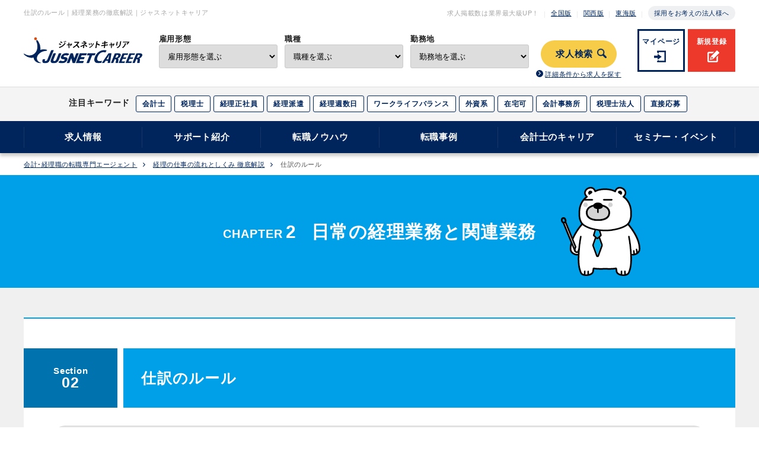

--- FILE ---
content_type: text/html; charset=UTF-8
request_url: https://career.jusnet.co.jp/keiri_work/2/02.php
body_size: 42900
content:
<!DOCTYPE html>
<html lang="ja">
<head>
<title>仕訳のルール｜経理業務の徹底解説｜ジャスネットキャリア</title>
<meta name="description" content="CHAPTER2 Section01「簿記の基本―複式簿記と5つのグループ」で触れた仕訳について、さらに詳しく見ていきましょう。">
<meta name="keywords" content="経理,仕事,業務,仕訳のルール">

<!-- Facebook Meta Tags -->
<meta property="og:url" content="https://career.jusnet.co.jp/keiri_work/2/02.php">
<meta property="og:title" content="仕訳のルール｜経理業務の徹底解説｜ジャスネットキャリア">
<meta property="og:description" content="CHAPTER2 Section01「簿記の基本―複式簿記と5つのグループ」で触れた仕訳について、さらに詳しく見ていきましょう。">

<!-- Twitter Meta Tags -->
<meta name="twitter:card" content="summary_large_image">
<meta name="twitter:title" content="仕訳のルール｜経理業務の徹底解説｜ジャスネットキャリア">
<meta name="twitter:description" content="CHAPTER2 Section01「簿記の基本―複式簿記と5つのグループ」で触れた仕訳について、さらに詳しく見ていきましょう。">

<meta http-equiv="Content-Language" content="ja">
<meta http-equiv="Content-Type" content="text/html; charset=UTF-8;">
<meta http-equiv="Content-Style-Type" content="text/css; charset=UTF-8;">
<meta name="viewport" content="width=device-width,shrink-to-fit=no,initial-scale=1.0,minimum-scale=1.0,maximum-scale=2.0">
<link rel="canonical" href="" />
<link rel="stylesheet" type="text/css" href="/assets_2009/css/common.css" />
<link rel="stylesheet" type="text/css" href="/assets_2009/css/renewal.css" />
<link rel="stylesheet" type="text/css" href="/assets_2009/css/keiri_work/keiri_work.css" media="all" />
<link rel="stylesheet" type="text/css" href="/assets_2009/css/keiri_work/keiri_work_index.css" media="all" />
<link rel="shortcut icon" href="/imgs/top_renew_imgs/index.ico"/>
<script src="/js/google_tagmanager.js"></script>
<meta property="og:type" content="website">
<meta name="twitter:image" content="https://img.jusnet.co.jp/career/keiri_work/ogp.jpg">
<meta property="og:image" content="https://img.jusnet.co.jp/career/keiri_work/ogp.jpg">	
	
<script type="application/ld+json">
	{
		"@context": "https://schema.org",
		"@type": "Article",
		"mainEntityOfPage": "https://career.jusnet.co.jp/keiri_work/2/02.php",
		"headline": "仕訳のルール｜経理業務の徹底解説｜ジャスネットキャリア",
		"description": "CHAPTER2 Section01「簿記の基本―複式簿記と5つのグループ」で触れた仕訳について、さらに詳しく見ていきましょう。",
		"image": [
			"https://img.jusnet.co.jp/career/keiri_work/structured-data_1280x1280.png",
			"https://img.jusnet.co.jp/career/keiri_work/structured-data_1280x960.png",
			"https://img.jusnet.co.jp/career/keiri_work/structured-data_1280x720.png"
    ],
		"datePublished": "2023-03-09T10:00:00+09:00",
		"dateModified": "2023-03-09T10:00:00+09:00",
		"author": [{
			"@type": "Organization",
			"name": "ジャスネットコミュニケーションズ",
			"url": "https://www.jusnet.co.jp/"
		}]
	}
</script>

</head>

<body>
<!-- Google Tag Manager (noscript) -->
<noscript><iframe src="https://www.googletagmanager.com/ns.html?id=GTM-MJ7WWJ5"
height="0" width="0" style="display:none;visibility:hidden"></iframe></noscript>
<!-- End Google Tag Manager (noscript) -->

<header>
	<div class="head sp">
		<a class="entry" href="/entry/signup/step_0_entry.php?form_id=10&step_mode=step_0_entry">新規登録</a>
		<a class="login" href="https://www.jusnet.co.jp/authenticate/mypage/login.php">マイページ</a>
		<a href="/"><img class="logo" src="https://img.jusnet.co.jp/career/common/logo.svg" alt="ジャスネットキャリア"></a>
		<a class="search" href="/search/">求人検索</a>
		<a class="menu">
			<span class="menu__line menu__line--top"></span>
			<span class="menu__line menu__line--center"></span>
			<span class="menu__line menu__line--bottom"></span>
		</a>
	</div>
	
	<div class="entry_login">
			<a class="entry" href="/entry/signup/step_0_entry.php?form_id=10&step_mode=step_0_entry">新規登録</a>
			<a class="login" href="https://www.jusnet.co.jp/authenticate/mypage/login.php">マイページ</a>
	</div>
	
	<div class="tabs cf">
		<div class="tab_content active" id="home_content">
			<nav class="gnav">
				<div class="gnav__wrap">
					<div class="gnav__wrap__content">
						<div class="inner">
							<div class="top--01">
								<h1>仕訳のルール｜経理業務の徹底解説｜ジャスネットキャリア</h1>
								<ul>
									<li>求人掲載数は業界最大級<span id="view_today"></span>UP！</li>
									<li><a href="/">全国版</a></li>
									<li><a href="/kansai/" target="_blank">関西版</a></li>
									<li><a href="/tokai/" target="_blank">東海版</a></li>
									<li><a class="adoption--btn" href="/corp/" target="_blank">採用をお考えの法人様へ</a></li>
								</ul>
							</div>
							<div class="top--02">
								<div>
									<a href="/"><img src="https://img.jusnet.co.jp/career/common/logo.svg" alt="ジャスネットキャリア"></a>
								</div>
								<div>
									<form action="/search/list.php" method="get" id="search_form">
									<ul class="search_mv pc">
									<li class="shokushu">
										<label for="search_shokushu">雇用形態</label>
											<select name="emp[]" id="search_shokushu">
											<option value="" disabled="" selected="" style="display: none;">雇用形態を選ぶ</option>
											<option value="">指定しない</option>
											<option value="1">正社員</option>
											<option value="6">契約社員</option>
											<option value="2">派遣</option>
											<option value="3">紹介予定派遣</option>
											<option value="4">パート・アルバイト</option>
											<option value="5">業務委託</option>
										</select>
									</li>
									<li class="kinmuchi">
										<label for="search_shokushu">職種</label>
											<select name="jobc1[]" id="search_shokushu">
											<option value="" disabled="" selected="" style="display: none;">職種を選ぶ</option>
											<option value="">指定しない</option>
											<option value="1">経理</option>
											<option value="2">役員・管理部門責任者</option>
											<option value="3">監査・会計・税務・コンサルティング</option>
											<option value="4">経営企画・管理</option>
											<option value="5">人事・総務</option>
										</select>
									</li>
									<li class="shikaku">
										<label for="kinmuchiForm">勤務地</label>
										<select name="areap[]" id="kinmuchiForm">
											<option value="" disabled="" selected="" style="display: none;">勤務地を選ぶ</option>
											<option value="">指定しない</option>
											<option value="13">東京都</option>
											<option value="14">神奈川県</option>
											<option value="12">千葉県</option>
											<option value="11">埼玉県</option>
											<option value="27">大阪府</option>
											<option value="26">京都府</option>
											<option value="28">兵庫県</option>
											<option value="25">滋賀県</option>
											<option value="29">奈良県</option>
											<option value="30">和歌山県</option>
											<option value="23">愛知県</option>
											<option value="21">岐阜県</option>
											<option value="22">静岡県</option>
											<option value="24">三重県</option>
											<option value="1">北海道</option>
											<option value="2">青森県</option>
											<option value="3">岩手県</option>
											<option value="4">宮城県</option>
											<option value="5">秋田県</option>
											<option value="6">山形県</option>
											<option value="7">福島県</option>
											<option value="8">茨城県</option>
											<option value="9">栃木県</option>
											<option value="10">群馬県</option>
											<option value="15">新潟県</option>
											<option value="16">富山県</option>
											<option value="17">石川県</option>
											<option value="18">福井県</option>
											<option value="19">山梨県</option>
											<option value="20">長野県</option>
											<option value="31">鳥取県</option>
											<option value="32">島根県</option>
											<option value="33">岡山県</option>
											<option value="34">広島県</option>
											<option value="35">山口県</option>
											<option value="36">徳島県</option>
											<option value="37">香川県</option>
											<option value="38">愛媛県</option>
											<option value="39">高知県</option>
											<option value="40">福岡県</option>
											<option value="41">佐賀県</option>
											<option value="42">長崎県</option>
											<option value="43">熊本県</option>
											<option value="44">大分県</option>
											<option value="45">宮崎県</option>
											<option value="46">鹿児島</option>
											<option value="47">沖縄県</option>
										</select>
									</li>
										<li>
											<input type="hidden" id="search_form_btn" value="求人検索"><span onclick="document.getElementById(&quot;search_form&quot;).submit()">求人検索</span>
											<a href="/search/">詳細条件から求人を探す</a>
										</li>
									</ul>
									</form>
								</div>
								<div>
									<a class="login" href="https://www.jusnet.co.jp/authenticate/mypage/login.php">マイページ</a>
									<a class="entry" href="https://signup.jusnet.co.jp/register?form_id=10">新規登録</a>
								</div>
							</div>
						</div>
					</div>
					<div class="top--03">
						<div class="inner">
							<span>注目キーワード</span>
							<ul>
								<li>
									<a href="/search/list.php?app[]=1&amp;app[]=2&amp;emp[]=1&amp;emp[]=2&amp;emp[]=3&amp;emp[]=4&amp;emp[]=5&amp;emp[]=6&amp;lic[]=1">会計士</a>
								</li>
								<li>
									<a href="/search/list.php?app[]=1&amp;app[]=2&amp;emp[]=1&amp;emp[]=2&amp;emp[]=3&amp;emp[]=4&amp;emp[]=5&amp;emp[]=6&amp;lic[]=3">税理士</a>
								</li>
								<li>
									<a href="/search/list.php?app[]=1&amp;app[]=2&amp;app[]=4&amp;emp[]=1&amp;jobc1[]=1">経理正社員</a>
								</li>
								<li>
									<a href="/search/list.php?app[]=1&amp;app[]=4&amp;emp[]=2&amp;jobc1[]=1">経理派遣</a>
								</li>
								<li>
									<a href="/search/list.php?app[]=1&amp;app[]=2&amp;emp[]=1&amp;emp[]=2&amp;emp[]=3&amp;emp[]=4&amp;emp[]=5&amp;emp[]=6&amp;so[]=37">経理週数日</a>
								</li>
								<li>
									<a href="/search/list.php?app[]=1&amp;app[]=2&amp;emp[]=1&amp;emp[]=2&amp;emp[]=3&amp;emp[]=4&amp;emp[]=5&amp;emp[]=6&amp;so[]=25">ワークライフバランス</a>
								</li>
								<li>
									<a href="/search/list.php?app[]=1&amp;app[]=2&amp;emp[]=1&amp;emp[]=2&amp;emp[]=3&amp;emp[]=4&amp;emp[]=5&amp;emp[]=6&amp;so[]=74">外資系</a>
								</li>
								<li>
									<a href="/search/list.php?app[]=1&amp;app[]=2&amp;emp[]=1&amp;emp[]=2&amp;emp[]=3&amp;emp[]=4&amp;emp[]=5&amp;emp[]=6&amp;so[]=35">在宅可</a>
								</li>
								<li>
									<a href="/search/list.php?app[]=1&amp;app[]=2&amp;emp[]=1&amp;emp[]=2&amp;emp[]=3&amp;emp[]=4&amp;emp[]=5&amp;emp[]=6&amp;ind2[]=29">会計事務所</a>
								</li>
								<li>
									<a href="/search/list.php?app[]=1&amp;app[]=2&amp;emp[]=1&amp;emp[]=2&amp;emp[]=3&amp;emp[]=4&amp;emp[]=5&amp;emp[]=6&amp;ind2[]=28">税理士法人</a>
								</li>
								<li>
									<a href="/search/list.php?app[]=2&amp;emp[]=1&amp;emp[]=2&amp;emp[]=3&amp;emp[]=4&amp;emp[]=5&amp;emp[]=6">直接応募</a>
								</li>
							</ul>
						</div>
					</div>

					<div class="nav--01">
						<div class="inner">
							<ul class="gnavi--menu">
								<li class="menu__mega">
									<a href="javascript:void(0);" class="init-bottom">求人情報</a>
									<ul class="menu__second-level">
										<li><a href="/search/">求人検索 </a></li>
										<li><a href="/jobposting/list.php">直接応募できる求人</a></li>
										<li><a href="/entry/ac_office/step_0_entry.php">会計事務所の求人</a></li>
										<li><a href="/kansai/">関西エリアの転職</a></li>
										<li><a href="/tokai/">東海エリアの転職</a></li>
										<li><a href="/cpa/">公認会計士の転職</a></li>
										<li><a href="/tax/">税理士の転職</a></li>
										<li><a href="/keiri/">経理の転職</a></li>
									</ul>
								</li>
								<li class="menu__mega">
									<a href="javascript:void(0);" class="init-bottom">サポート紹介</a>
									<ul class="menu__second-level">
									   <li><a href="/support/">転職サポート紹介</a></li>
										<li><a href="/support/scout">スカウトサービス</a></li>
									   <li><a href="/support/agent_tokyo.php">エージェントの紹介</a></li>
										<li><a href="/customer_voice/">転職に成功された｢みなさまの声｣</a></li>
									   <li><a href="/voice/index_tokyo.php">ご登録者からの面談評価</a></li>
									   <!--li><a href="/support/hikoukai.php">非公開求人とは</a></li-->
									</ul>
								</li>
								<li class="menu__mega">
									<a href="javascript:void(0);" class="init-bottom">転職ノウハウ</a>
									<ul class="menu__second-level">
										<li><a href="/knowhow/">転職ノウハウ</a></li>
										<li><a href="/knowhow/knowhow_step3.php">履歴書の書き方</a></li>
										<li><a href="/knowhow/cv_index.php">職務経歴書の書き方</a></li>
										<li><a href="/resume/keiri/">経理の職務経歴書テンプレートと書き方</a></li>
										<li><a href="/resume/tool/">履歴書・職務経歴書 自動作成ツール</a></li>
										<li><a href="/qa/cpa.php">公認会計士 転職Q&amp;A</a></li>
										<li><a href="/qa/tax.php">税理士 転職Q&amp;A</a></li>
										<li><a href="/qa/keiri.php">経理 転職Q&amp;A</a></li>
									</ul>
								</li>
								<li class="menu__mega">
									<a href="javascript:void(0);" class="init-bottom">転職事例</a>
									<ul class="menu__second-level">
									   <li><a href="/case/">転職事例</a></li>
									   <li><a href="/case/index_kaikeishi.php">公認会計士の転職事例</a></li>
									   <li><a href="/case/index_zeirishi.php">税理士の転職事例</a></li>
									   <li><a href="/case/index_keiri.php">経理の転職事例</a></li>
									   <li><a href="/case/index_consulting.php">コンサルタントの転職事例</a></li>
									   <li><a href="/case/index_other.php">IR・人事・労務の転職事例</a></li>
									</ul>
								</li>
								<li class="menu__mega">
									<a href="javascript:void(0);" class="init-bottom">会計士のキャリア</a>
									<ul class="menu__second-level">
										<li><a href="/magazine/magazine_index.php">Accountant's magazine</a></li>
										<li><a href="/careermatrix/">Career Matrix</a></li>
										<li><a href="/lp/cpa_career_plan/">公認会計士のキャリアマップ</a></li>
									</ul>
								</li>
								<li class="menu__mega">
									<a href="javascript:void(0);" class="init-bottom">セミナー・イベント</a>
									<ul class="menu__second-level">
										<li><a href="/event/">会計士・税理士のセミナー/イベント</a></li>
										<li><a href="/event/index_k.php">関西のセミナー/イベント</a></li>
										<li><a href="/event/index.php#kobetsu_link">個別登録会</a></li>
									</ul>
								</li>
							</ul>
						</div>
					</div>
				</div>	
			</nav>
		</div>
	</div>
</header>
<section class="inner motion" style="opacity: 0;">
	<ul class="breadcrumb">
		<li><a href="/">会計･経理職の転職専門エージェント</a></li>
		<li><a href="./../">経理の仕事の流れとしくみ 徹底解説</a></li>
		<li>仕訳のルール</li>
	</ul>
</section>
	
<!-- ▼メイン -->
<main id="keiri_work">
	<section class="h2bg">
		<div class="inner">
			<h2>
				<span class="chapterNumber">
					<span class="word">CHAPTER</span><span class="number">2</span>
				</span>
				<span class="chapterTitle">日常の経理業務と関連業務</span>
			</h2>
		</div>
	</section>
	
	<article>
		<div class="inner">
			<section id="c2s02" class="mb0">
				<h3 class="mt0">
					<span class="sectionNumber">
						<span class="word">Section</span>
						<span class="number">02</span>
					</span>
					<span class="sectionTitle">仕訳のルール</span>
				</h3>
				<div class="boxKuma1">
					<p>取引を2つの側面に分け、勘定科目とともに「借方」「貸方」に振り分けていくのが仕訳。業務を通じて少しずつ覚えていこう。</p>
				</div>
				
				<h4>取引を2つの側面に分け、内容を勘定科目によって表す</h4>
				<p><a href="01.php">CHAPTER2 Section01「簿記の基本―複式簿記と5つのグループ」</a>で触れた仕訳について、さらに詳しく見ていきましょう。</p>
				<p>簿記で扱う取引には、「原因」と「結果」という2つの側面があります。例えば100円のボールペンを買ったとしましょう。これは「100円の消耗品が増えた」という原因と、「現金が100円減った」という結果に分けることができます。そこで記録にあたっては、前者を「消耗品費」、後者を「現金」という勘定科目とともに記帳します。このように<strong>簿記では全ての取引を対照的な2つの側面から捉え、それぞれを勘定科目によって表す</strong>ことになっています。</p>
				<p>取引の原因と結果を記帳するにあたり、それぞれを帳簿の左右どちらかに分けて記入するのが簿記の決まり。この左側の欄を「借方」、右側を「貸方」と呼びます。同じ取引の原因と結果なので、金額は左右とも同じ額になります。</p>
				
				<h4>左右どちらに振り分けるかは、一定のルールがある</h4>
				<p>仕訳にあたって2つに分けた取引を<strong>左右どちらに振り分けるかは、一定のルールがあります</strong>。「資産」「負債」「純資産」「収益」「費用」がそれぞれ増加 / 減少したかどうかで、借方 / 貸方のどちらに記入するかが決まります。例えば、現金などの「資産」が増えた場合には借方、「資産」が減った場合には貸方に記入します。また左右の組み合わせは下記図「借方と貸方の組み合わせ」でつながっている9通りのパターンのいずれかになることがほとんどです。</p>
				
				<div class="point">
					<h4>ポイント</h4>
					<div>
						<ol>
							<li>仕訳では取引を原因と結果の2つに分ける。</li>
							<li>仕訳では左側＝借方、右側＝貸方に分けて記録する。</li>
							<li>仕訳をする際の左右への割り振りは、いくつかのルールがある。</li>
						</ol>
					</div>
				</div>
								
				<div class="boxSky">
					<h4>借方・貸方の割り振りルール</h4>
					<figure class="alignC mb0">
						<img src="https://img.jusnet.co.jp/career/keiri_work/2_02_rule.png" alt="図「複式簿記の例：10万円の商品を現金で仕入れ」">
					</figure>
				</div>
				
				<div class="boxSky">
					<h4>借方と貸方の組み合わせ</h4>
					<p>ほとんどの取引は、借方 / 貸方それぞれ4パターン同士の組み合わせで表すことができる。またその組み合わせは、以下の9通りのいずれかとなることが多い。</p>
					<figure class="alignC mb0">
						<img src="https://img.jusnet.co.jp/career/keiri_work/2_02_combination.png" alt="図「複式簿記の例：10万円の商品を現金で仕入れ」">
					</figure>
				</div>
				
				<div class="memo mb0">
					<h4>MEMO</h4>
					<div>
						<p>帳簿の左右を借方、貸方として表しているが、借りる、貸すといった言葉本来の意味はない。単に借方＝左、貸方＝右と覚えておくだけで十分。</p>
					</div>
				</div>
				
			</section>
							
		</div>
	</article>
	<section class="main">
	<div class="content_wrap sub">
		<div class="inner">
			<ul>
				<li>
					<h4><span>CHAPTER 1</span>経理業務の全体像</h4>
					<ol>
						<li>
							<span>01</span>
							<a href="/keiri_work/1/01.php">経理の魅力とは / 経理の役割</a>
						</li>
						<li>
							<span>02</span>
							<a href="/keiri_work/1/02.php">仕事の流れ</a>
						</li>
						<li>
							<span>03</span>
							<a href="/keiri_work/1/03.php">会社ごとに異なる経理の業務範囲</a>
						</li>
						<li>
							<span>04</span>
							<a href="/keiri_work/1/04.php">経理担当者の業務のステップアップ</a>
						</li>
						<li>
							<span>05</span>
							<a href="/keiri_work/1/05.php">経理と財務の役割の違い</a>
						</li>
						<li>
							<span>06</span>
							<a href="/keiri_work/1/06.php">経理の仕事の流れをつかもう / 経理の仕事の流れ</a>
						</li>
						<li>
							<span>07</span>
							<a href="/keiri_work/1/07.php">経理担当者の心構え</a>
						</li>
						<li>
							<span>08</span>
							<a href="/keiri_work/1/08.php">経理規程</a>
						</li>
						<li>
							<span>09</span>
							<a href="/keiri_work/1/09.php">経理が遵守すべき法律とルール</a>
						</li>
						<li>
							<span>10</span>
							<a href="/keiri_work/1/10.php">経理帳票と会計帳簿の取り扱い</a>
						</li>
						<li>
							<span>11</span>
							<a href="/keiri_work/1/11.php">内部情報の取り扱い</a>
						</li>
						<li>
							<span>12</span>
							<a href="/keiri_work/1/12.php">社内の決裁ルール</a>
						</li>
						<li class="column">
							<span>コラム</span>
							<a href="/keiri_work/1/column_01.php">経理担当者のキャリアアップ①</a>
						</li>
					</ol>
				</li>
				<li>
					<h4><span>CHAPTER 2</span>日常の経理業務と関連業務</h4>
					<ol>
						<li>
							<span>01</span>
							<a href="/keiri_work/2/01.php">簿記の基本</a>
						</li>
						<li>
							<span>02</span>
							<a href="/keiri_work/2/02.php">仕訳のルール</a>
						</li>
						<li>
							<span>03</span>
							<a href="/keiri_work/2/03.php">発生主義と実現主義</a>
						</li>
						<li>
							<span>04</span>
							<a href="/keiri_work/2/04.php">伝票・帳簿の原則</a>
						</li>
						<li>
							<span>05</span>
							<a href="/keiri_work/2/05.php">基本の財務２表</a>
						</li>
						<li>
							<span>06</span>
							<a href="/keiri_work/2/06.php">貸借対照表と損益計算書のつながり</a>
						</li>
						<li>
							<span>07</span>
							<a href="/keiri_work/2/07.php">勘定科目</a>
						</li>
						<li>
							<span>08</span>
							<a href="/keiri_work/2/08.php">営業外収益と営業外費用</a>
						</li>
						<li>
							<span>09</span>
							<a href="/keiri_work/2/09.php">特別損益の計上</a>
						</li>
						<li>
							<span>10</span>
							<a href="/keiri_work/2/10.php">経費管理</a>
						</li>
						<li>
							<span>11</span>
							<a href="/keiri_work/2/11.php">現預金の管理</a>
						</li>
						<li>
							<span>12</span>
							<a href="/keiri_work/2/12.php">インターネットバンキングとキャッシュレス決済</a>
						</li>
						<li>
							<span>13</span>
							<a href="/keiri_work/2/13.php">売掛金の管理の流れをつかもう / 売掛金の管理</a>
						</li>
						<li>
							<span>14</span>
							<a href="/keiri_work/2/14.php">信用リスクの管理</a>
						</li>
						<li>
							<span>15</span>
							<a href="/keiri_work/2/15.php">買掛金の管理の流れをつかもう</a>
						</li>
						<li>
							<span>16</span>
							<a href="/keiri_work/2/16.php">仕入管理 / 買掛金の管理</a>
						</li>
						<li>
							<span>17</span>
							<a href="/keiri_work/2/17.php">未払金・未払費用の管理</a>
						</li>
						<li>
							<span>18</span>
							<a href="/keiri_work/2/18.php">月次決算の流れをつかもう / 売上高と売上原価の確定と月次配賦 / 試算表の作成</a>
						</li>
						<li>
							<span>19</span>
							<a href="/keiri_work/2/19.php">報酬の支払いの流れをつかもう / 報酬の支払い</a>
						</li>
						<li>
							<span>20</span>
							<a href="/keiri_work/2/20.php">固定資産の管理の流れをつかもう</a>
						</li>
						<li>
							<span>21</span>
							<a href="/keiri_work/2/21.php">棚卸資産</a>
						</li>
						<li>
							<span>22</span>
							<a href="/keiri_work/2/22.php">繰延資産の管理</a>
						</li>
						<li>
							<span>23</span>
							<a href="/keiri_work/2/23.php">リースの会計処理</a>
						</li>
						<li class="column">
							<span>コラム</span>
							<a href="/keiri_work/2/column_02.php">経理担当者のキャリアアップ②</a>
						</li>
					</ol>
				</li>
				<li>
					<h4><span>CHAPTER 3</span>給与計算と年末調整</h4>
					<ol>
						<li>
							<span>01</span>
							<a href="/keiri_work/3/01.php">給与に関わる毎月の仕事の流れをつかもう</a>
						</li>
						<li>
							<span>02</span>
							<a href="/keiri_work/3/02.php">給与体系の構造</a>
						</li>
						<li>
							<span>03</span>
							<a href="/keiri_work/3/03.php">給与計算の概要</a>
						</li>
						<li>
							<span>04</span>
							<a href="/keiri_work/3/04.php">給与に関わる毎年の仕事の流れをつかもう / 給与明細書の作成と仕訳 / 社会保険・労働保険の概要 / 所得税の源泉徴収 / 賞与の社会保険料と源泉徴収</a>
						</li>
						<li>
							<span>05</span>
							<a href="/keiri_work/3/05.php">住民税の特別徴収</a>
						</li>
						<li>
							<span>06</span>
							<a href="/keiri_work/3/06.php">退職金に関する税金の手続き</a>
						</li>
						<li>
							<span>07</span>
							<a href="/keiri_work/3/07.php">年末調整の流れをつかもう / 年末調整</a>
						</li>
						<li class="column">
							<span>コラム</span>
							<a href="/keiri_work/3/column_03.php">経理担当者のキャリアアップ③</a>
						</li>
					</ol>
				</li>
				<li>
					<h4><span>CHAPTER 4</span>税務の基礎</h4>
					<ol>
						<li>
							<span>01</span>
							<a href="/keiri_work/4/01.php">主な税金と扱いの違い</a>
						</li>
						<li>
							<span>02</span>
							<a href="/keiri_work/4/02.php">法人３税の扱い</a>
						</li>
						<li>
							<span>03</span>
							<a href="/keiri_work/4/03.php">消費税の仕組みと処理 / 消費税がかかる・かからない取引</a>
						</li>
						<li>
							<span>04</span>
							<a href="/keiri_work/4/04.php">印紙税の扱い</a>
						</li>
						<li>
							<span>05</span>
							<a href="/keiri_work/4/05.php">税務調査</a>
						</li>
						<li class="column">
							<span>コラム</span>
							<a href="/keiri_work/4/column_04.php">経理担当者のキャリアアップ④</a>
						</li>
					</ol>
				</li>
				<li>
					<h4><span>CHAPTER 5</span>決算の業務</h4>
					<ol>
						<li>
							<span>01</span>
							<a href="/keiri_work/5/01.php">決算の主な流れをつかもう</a>
						</li>
						<li>
							<span>02</span>
							<a href="/keiri_work/5/02.php">作成する書類</a>
						</li>
						<li>
							<span>03</span>
							<a href="/keiri_work/5/03.php">決算整理</a>
						</li>
						<li>
							<span>04</span>
							<a href="/keiri_work/5/04.php">さまざまな残高の確認</a>
						</li>
						<li>
							<span>05</span>
							<a href="/keiri_work/5/05.php">費用収益対応の原則と期間損益計算 / 費用・収益の繰延・見越</a>
						</li>
						<li>
							<span>06</span>
							<a href="/keiri_work/5/06.php">実地棚卸 / 棚卸資産の評価</a>
						</li>
						<li>
							<span>07</span>
							<a href="/keiri_work/5/07.php">減価償却と繰延資産の決算処理</a>
						</li>
						<li>
							<span>08</span>
							<a href="/keiri_work/5/08.php">引当金の計上 / 貸倒損失と貸倒引当金</a>
						</li>
						<li>
							<span>09</span>
							<a href="/keiri_work/5/09.php">有価証券の評価</a>
						</li>
						<li>
							<span>10</span>
							<a href="/keiri_work/5/10.php">役員報酬の取り扱い</a>
						</li>
						<li>
							<span>11</span>
							<a href="/keiri_work/5/11.php">法人税申告書と消費税申告書</a>
						</li>
						<li>
							<span>12</span>
							<a href="/keiri_work/5/12.php">剰余金の処分</a>
						</li>
						<li>
							<span>13</span>
							<a href="/keiri_work/5/13.php">上場企業の情報開示制度</a>
						</li>
						<li>
							<span>14</span>
							<a href="/keiri_work/5/14.php">知っておきたい会計処理</a>
						</li>
						<li>
							<span>15</span>
							<a href="/keiri_work/5/15.php">連結決算</a>
						</li>
						<li>
							<span>16</span>
							<a href="/keiri_work/5/16.php">定時株主総会</a>
						</li>
						<li>
							<span>17</span>
							<a href="/keiri_work/5/17.php">取締役会と取締役会議事録</a>
						</li>
						<li>
							<span>18</span>
							<a href="/keiri_work/5/18.php">監査役</a>
						</li>
					</ol>
				</li>
				<li>
					<h4><span>CHAPTER 6</span>ステップアップ</h4>
					<ol>
						<li>
							<span>01</span>
							<a href="/keiri_work/6/01.php">純資産の部の構成</a>
						</li>
						<li>
							<span>02</span>
							<a href="/keiri_work/6/02.php">経営分析</a>
						</li>
						<li>
							<span>03</span>
							<a href="/keiri_work/6/03.php">損益分岐点</a>
						</li>
						<li>
							<span>04</span>
							<a href="/keiri_work/6/04.php">原価計算の目的</a>
						</li>
						<li>
							<span>05</span>
							<a href="/keiri_work/6/05.php">資金管理</a>
						</li>
						<li>
							<span>06</span>
							<a href="/keiri_work/6/06.php">予算管理</a>
						</li>
						<li>
							<span>07</span>
							<a href="/keiri_work/6/07.php">中小企業の会計</a>
						</li>
						<li>
							<span>08</span>
							<a href="/keiri_work/6/08.php">コスト削減の手法</a>
						</li>
						<li>
							<span>09</span>
							<a href="/keiri_work/6/09.php">キャッシュフローの改善</a>
						</li>
						<li>
							<span>10</span>
							<a href="/keiri_work/6/10.php">設備投資の検討</a>
						</li>
					</ol>
				</li>
			</ul>
		</div>
		<section class="pageback--index">
			<a href="/keiri_work/">
				経理の仕事の流れとしくみがまるごとわかる<br><span>INDEX</span>
			</a>
		</section>
	</div>
</section></main>
<!-- ▲メイン -->
	<footer id="g--ftr">
	<section class="content contact-wrap ver1">
		<div class="contact-inner pt20 pb20">
			<img src="https://career.jusnet.co.jp/keiri/aptitude/img/index/h2_img01-1.png" alt="経理職のための働き方診断">
			<p class="mt20">10問の質問に回答するだけで、<br>性格タイプやキャリア志向が明らかに！</p>
			<a href="/keiri/aptitude/" target="_blank" class="article-btn" data-btn-id="section-btn-cpa">診断をはじめる（無料）</a>
		</div>
	</section>
		<div id="g--ftr--jc">
			<div class="inner">
				<div class="jc">
				<a href="https://www.jusnet.co.jp/" target="_blank" class="jc--logo"><img src="https://img.jusnet.co.jp/career/common/footer_jc.png" loading="lazy" alt="JUSNET Communications"></a>
				<p>公認会計士が1996年に創業したジャスネット。<br>ジャスネットキャリアは会計、税務、経理・財務分野に<br class="sp-br">特化した転職支援サイトです。</p>
				<nav>
					<a href="https://privacymark.jp/" target="_blank"><img src="https://img.jusnet.co.jp/corporate/common/mark01.png" loading="lazy" alt="ジャスネットコミュニケーションズ株式会社は、「プライバシーマーク」使用許諾事業者として認定されています。"></a>
					<a href="https://www.jesra.or.jp/yuryoshokai/" target="_blank"><img src="https://img.jusnet.co.jp/career/common/mark/cmn_yuryoshoukai_r0.png" loading="lazy" alt="ジャスネットコミュニケーションズ株式会社は、職業紹介優良事業者として認定されています。"></a>
					<a href="http://yuryohaken.info/" target="_blank"><img src="https://img.jusnet.co.jp/career/common/mark/cmn_yuryohaken_r0.png" loading="lazy" alt="ジャスネットコミュニケーションズ株式会社は、優良派遣事業者として認定されています。"></a>
				</nav>
			</div>
			</div>
		</div>
		<div id="g--ftr--02" class="inner">
			<h2 style="color:#1a1a1a;">ジャスネットキャリア</h2>
			<div class="cols">
				<div class="cols--child">
					<em>職種から求人を探す</em>
					<nav class="g--ftr--02--nav">
						<ul>
						   <li><a href="/search/list.php?jobc1[]=1">経理 求人</a></li>
						   <li><a href="/search/list.php?jobc1[]=2">役員・管理部門責任者 求人</a></li>
						   <li><a href="/search/list.php?jobc1[]=3">監査・会計・税務・コンサルティング 求人</a></li>
						   <li><a href="/search/list.php?jobc1[]=4">経営企画・管理 求人</a></li>
						   <li><a href="/search/list.php?jobc1[]=5">人事・総務 求人</a></li>
						   <li><a href="/search/list.php?jobc1[]=6">法務・特許 求人</a></li>
						   <li><a href="/search/list.php?jobc1[]=7">秘書・事務・翻訳 求人</a></li>
						   <li><a href="/search/list.php?jobc1[]=8">金融・不動産関連 求人</a></li>
						   <li><a href="/search/list.php?jobc1[]=9">購買・貿易・商品管理・商品企画 求人</a></li>
						</ul>
					</nav>
				</div>
				<div class="cols--child">
					<em>業種から求人を探す</em>
					<nav class="g--ftr--02--nav">
						<ul>
							<li><a href="/search/list.php?ind2[]=27">監査法人 求人</a></li>
							<li><a href="/search/list.php?ind2[]=30">コンサルティングファーム・シンクタンク 求人</a></li>
							<li><a href="/search/list.php?ind2[]=28">税理士法人 求人</a></li>
							<li><a href="/search/list.php?ind2[]=29">会計事務所 求人</a></li>
							<li><a href="/search/list.php?ind2[]=29">青色申告会 求人</a></li>
							<li><a href="/search/list.php?ind1[]=1">IT・情報通信 求人</a></li>
							<li><a href="/search/list.php?ind1[]=2">メーカー 求人</a></li>
							<li><a href="/search/list.php?ind1[]=3">商社 求人</a></li>
							<li><a href="/search/list.php?ind1[]=4">物流・運輸・インフラ 求人</a></li>
							<li><a href="/search/list.php?ind1[]=5">サービス 求人</a></li>
							<li><a href="/search/list.php?ind1[]=6">アウトソーシング・シェアード 求人</a></li>
							<li><a href="/search/list.php?ind1[]=8">金融 求人</a></li>
							<li><a href="/search/list.php?ind1[]=9">不動産・建設 求人</a></li>
						</ul>
					</nav>
				</div>
				<div class="cols--child">
					<em>資格から求人を探す</em>
					<nav class="g--ftr--02--nav">
						<ul>
							<li><a href="/search/list.php?lic[]=1">公認会計士 求人</a></li>
							<li><a href="/search/list.php?lic[]=2">会計士補・試験合格 求人</a></li>
							<li><a href="/search/list.php?lic[]=3">税理士 求人</a></li>
							<li><a href="/search/list.php?lic[]=4">税理士試験科目合格 求人</a></li>
							<li><a href="/search/list.php?lic[]=5">USCPA 求人</a></li>
							<li><a href="/search/list.php?lic[]=6">USCPA試験科目合格 求人</a></li>
							<li><a href="/search/list.php?lic[]=7">簿記検定 求人</a></li>
							<li><a href="/search/list.php?lic[]=8">BATIC 求人</a></li>
						</ul>
					</nav>
				</div>
				<div class="cols--child">
					<em>こだわり条件から求人を探す</em>
					<nav class="g--ftr--02--nav">
						<ul>

							<li><a href="/search/list.php?so[]=35">在宅ワーク 求人</a></li>
							<li><a href="/search/list.php?so[]=75">ベンチャー企業 求人</a></li>
							<li><a href="/search/list.php?so[]=25">ワークライフバランス 求人</a></li>
							<li><a href="/search/list.php?so[]=74">外資系企業 求人</a></li>
							<li><a href="/search/list.php?so[]=71">業界大手企業 求人</a></li>
							<li><a href="/search/list.php?so[]=103">退職金制度 求人</a></li>
							<li><a href="/search/list.php?so[]=56">フルタイム 求人</a></li>
							<li><a href="/search/list.php?so[]=107">土日祝休み 求人</a></li>
							<li><a href="/search/list.php?so[]=76">女性活躍 求人</a></li>
						</ul>
					</nav>
				</div>
				
				
				<div class="has--border cols--child">
  			<em>サポート紹介</em>
  			<nav class="g--ftr--02--nav">
					<ul>
			    	<li><a href="/support/index.php">転職サポート紹介</a></li>
					<li><a href="/support/scout">スカウトサービス</a></li>
			    	<li><a href="/support/agent_tokyo.php">エージェント紹介</a></li>
					<li><a href="/customer_voice/">転職に成功された｢みなさまの声｣</a></li>
			    	<li><a href="/voice/index_tokyo.php">ご登録者からの面談評価</a></li>
			    	<!--li><a href="/support/hikoukai.php">非公開求人とは</a></li-->
			    	<!--li><a href="/support/job_trends.php">求人トレンド</a></li-->
			    </ul>
  			</nav>
  		</div>
  		<div class="has--border cols--child">
  			<em>転職ノウハウ</em>
  			<nav class="g--ftr--02--nav">
					<ul>
			    	<li><a href="/knowhow/index.php">転職ノウハウ</a></li>
			    	<li><a href="/knowhow/knowhow_step3.php">履歴書の書き方</a></li>
			    	<li><a href="/knowhow/cv_index.php">職務経歴書の書き方</a></li>
			    	<li><a href="/qa/cpa.php">公認会計士 転職Ｑ＆Ａ</a></li>
			    	<li><a href="/qa/tax.php">税理士 転職Ｑ＆Ａ</a></li>
			    	<li><a href="/qa/keiri.php">経理 転職Ｑ＆Ａ</a></li>
			    	<li><a href="/contents/shikaku.php">会計、経理等で有利な資格</a></li>
			    </ul>
  			</nav>
  		</div>
  		<div class="has--border cols--child">
  			<em>転職成功事例</em>
  			<nav class="g--ftr--02--nav">
					<ul>
			      <li><a href="/case/">転職成功事例</a></li>
			      <li><a href="/case/list.php?mc=1&ag=0">公認会計士の転職成功事例</a></li>
			      <li><a href="/case/list.php?mc=2&ag=0">税理士の転職成功事例</a></li>
			      <li><a href="/case/list.php?mc=3&ag=0">経理の転職成功事例</a></li>
			      <li><a href="/case/list.php?mc=4&ag=0">コンサルタントの転職成功事例</a></li>
			      <li><a href="/case/list.php?mc=5&ag=0">IR・人事・労務の転職成功事例</a></li>
			    </ul>
  			</nav>
  		</div>
  		<div class="has--border cols--child">
  			<em>会計人のキャリア</em>
  			<nav class="g--ftr--02--nav">
				<ul>
			    	<li><a href="/magazine/magazine_index.php">Accountant's magazine</a></li>
			    	<li><a href="/careermatrix/">Career Matrix</a></li>
					<li><a href="/lp/cpa_career_plan/">公認会計士のキャリアマップ</a></li>
			    </ul>
  			</nav>
  			<em>特集記事</em>
  			<nav class="g--ftr--02--nav">
					<ul>
						<li><a href="/cpa/">公認会計士の転職</a></li>
						<li><a href="/tax/">税理士の転職</a></li>
						<li><a href="/keiri/">経理の転職</a></li>
					</ul>
  			</nav>
  		</div>
			<div class="has--border cols--child">
  			<em><a href="/event/">セミナー・イベント</a></em>
  			<nav class="g--ftr--02--nav">
					<ul>
			    	<li><a href="/event/#seminar_recruitment_link">採用セミナー</a></li>
			    	<li><a href="/event/#seminar_careerup_link">キャリアアップセミナー</a></li>
			    	<li><a href="/event/#seminar_consultation_link">個別転職相談会</a></li>
			    	<li><a href="/event/#kobetsu_link">個別登録会</a></li>
			    	<li><a href="/event/index_k.php" target="_blank">関西のセミナー・イベント</a></li>
			    </ul>
  			</nav>
				<em class="link"><a href="/corp/">企業担当者様へ</a></em>
  		</div>
			</div>
		</div>
		<div id="g--ftr--03">
		<em class="align--center">関連サービス</em>
			<nav class="g--ftr--03--nav">
				<a href="https://staff.jusnet.co.jp">ジャスネットスタッフ</a>
				<a href="https://www.jusnet.co.jp/services/home_work/worker.php" target="_blank">在宅スタッフ</a>
				<a href="https://edu.jusnet.co.jp/" target="_blank">経理実務の学校</a>
				<a href="https://www.jusnet.co.jp/kusuri/" target="_blank">経理の薬</a>
				<a href="https://www.jusnet.co.jp/services/outsourcing/index.html" target="_blank">アウトソーシング</a>
				<a href="https://www.jusnet.co.jp/business/index.shtml" target="_blank">ビジネス文書の森</a>
			</nav>
		</div>
		<div id="g--ftr--04">
			<nav class="g--ftr--04--nav">
				<a href="https://career.jusnet.co.jp/about_inquiry/" target="_blank">お問い合わせ</a>
				<a href="https://www.jusnet.co.jp/about/map.html" target="_blank">アクセス</a>
				<a href="https://www.jusnet.co.jp/about/" target="_blank">会社概要</a>
				<a href="https://www.jusnet.co.jp/about/customers.html">主要取引先</a>
				<a href="https://www.jusnet.co.jp/privacy/index.html" class="long">個人情報保護方針・個人情報の取り扱いについて</a>
				<a href="https://www.jusnet.co.jp/privacy/cookie_policy.php" target="_blank" class="long">クッキーポリシー</a>
				<a href="https://www.jusnet.co.jp/privacy/specific.php" target="_blank" class="long">特定個人情報基本方針</a>
				<a href="https://career.jusnet.co.jp/workers-user.asp" class="long">取扱職種の範囲等(求職者の方へ)</a>
				<a href="https://career.jusnet.co.jp/workers-range.asp" class="long">取扱職種の範囲等(求人者の方へ)</a>
			</nav>
			<p id="copyright">Copyright &copy;JUSNET Communications Co, Ltd All Rights Reserved.</p>
		</div>
	</footer>
	<div id="floating-bnr--advertise"></div>
</body>
</html>

--- FILE ---
content_type: text/css
request_url: https://career.jusnet.co.jp/assets_2009/css/renewal.css
body_size: 4294
content:
@charset "UTF-8";
/* CSS Document */

header .top--02 div:nth-of-type(2){
	font-size: 1.3rem;
}
header .top--02 .adoption--btn{
	padding-left: 14px;
	position: relative;
}

header .top--02 .adoption--btn::before{
	content:"";
	background: url(https://img.jusnet.co.jp/career/common/icon-arrow-right-white-02.png) no-repeat center #00255c;
	background-size: 30%;
	position: absolute;
	width: 10px;
	height: 10px;
	left: 0;
	top: 5px;
	border-radius: 100px;
}


header li.menu__mega ul.menu__second-level > li:last-of-type{
	width: 400px;
	border-right: solid 1px #efefef;
}

header li.menu__mega ul.menu__second-level > li,
header .gnavi--menu > li:nth-of-type(3) ul.menu__second-level > li:first-of-type,
header .gnavi--menu > li:nth-of-type(4) ul.menu__second-level > li:first-of-type{
	border-right: solid 1px #efefef;
	}

header li.menu__mega ul.menu__second-level > li:nth-of-type(3n){
	border-right:none
}
header .nav--01--accountant--keiri{
	display:none
}



#g--ftr--02 .cols--child{
	width: 25%;
}

#g--ftr--02 .cols--child.has--border{
	width:18%
}
#g--ftr--02 .cols--child li{
	line-height: 1.55;
}
header li.menu__mega ul.menu__second-level a{
	font-size:1.5rem;
	font-weight: normal;
}

@media only screen and (max-width: 767px) {
	
#g--ftr--02 .cols--child,
#g--ftr--02 .cols--child.has--border,
header li.menu__mega ul.menu__second-level > li:last-of-type{
	width: 100%;
}

header li.menu__mega ul.menu__second-level > li,
header .gnavi--menu > li:nth-of-type(3) ul.menu__second-level > li:first-of-type,
header .gnavi--menu > li:nth-of-type(4) ul.menu__second-level > li:first-of-type,
header li.menu__mega ul.menu__second-level > li:last-of-type{
	border-right:none
}
header li.menu__mega ul.menu__second-level{
	border: solid 2px #efefef;
	border-bottom: solid 1px #efefef;
}
header li.menu__mega a.init-bottom,
header li.menu__mega:hover>.init-bottom,
header li.menu__mega a.init-bottom:hover{
	background: #f7f7f7;
	font-size: 1.5rem;
}
header li.menu__mega:first-of-type .init-bottom::before, header li.menu__mega .init-bottom::before{
	top: 12px!important;
}
header .head a.search{
	/* display:none */
}
}


/*===============================================
* ヘッダーに求人検索追加_210624
===============================================*/

header .top--02 div:nth-of-type(2) .search_mv.pc{
	display:flex;
	justify-content: space-between;
	align-items: center;
}

header .top--02 div:nth-of-type(2) .search_mv.pc li.shokushu,
header .top--02 div:nth-of-type(2) .search_mv.pc li.kinmuchi,
header .top--02 div:nth-of-type(2) .search_mv.pc li.shikaku{
	width: 200px;
}
header .top--02 div:nth-of-type(2) .search_mv.pc li:last-of-type{
	
position: relative;bottom: -15px;text-align: center;}
header .top--02 div:nth-of-type(2) .search_mv.pc label{

font-weight: bold;
}

header .top--02 div:nth-of-type(2) .search_mv.pc li:last-of-type a{
	
font-size: 1.1rem;display: block;position: relative;padding-left: 15px;margin-top: 3px;}


header .top--02 div:nth-of-type(2) .search_mv.pc li:last-of-type a::after{
content: "";
    width: 12px;
    height: 12px;
    background: url(https://img.jusnet.co.jp/career/common/icon-arrow-right-white.svg) no-repeat center 2px #00255c;
    background-size: 4px;
    border-radius: 100px;
    top: 10%;
    right: 20px;
    position: absolute;
    left: 0;
	}
header .top--02 div:nth-of-type(2) .search_mv.pc select{
	width:100%;
	border: solid 1px #cacaca;
	padding: 10px;
	height: 40px;
	border-radius: 3px;
	font-family: "游ゴシック", "Yu Gothic";
}


header .top--02 div:nth-of-type(2) .search_mv.pc #search_form_btn + span {
    background: #f7cc48;
    font-size: 1.5rem;
    font-weight: bold;
    padding: 12px 40px 12px 25px;
    text-decoration: none;
    display: inline-block;
    border-radius: 100px;
    color: #00255c;
    font-family: "游ゴシック", "Yu Gothic";
    position: relative;
    border: none;
    position: relative;
    cursor: pointer;
    background: url(/search/assets/img/common/icon-search.png) no-repeat 95px 46% #f7cc48;
    
    background-size: 16px;
 }

header .top--02 div:nth-of-type(2) .search_mv.pc #search_form_btn + span:hover{color: #fff;background: url(/search/assets/img/common/icon-search-white.png) no-repeat 95px 47% #00255c;transition: 0.2s;background-size: 17px;}

--- FILE ---
content_type: text/css
request_url: https://career.jusnet.co.jp/assets_2009/css/keiri_work/keiri_work.css
body_size: 11022
content:
main {
	background: #f0f0f0;
}

.h2bg {
	background: #00a0e9;
}
.h2bg .inner {
	display: flex;
	align-items: center;
	justify-content: center;
	height: 190px;
	background-image: url(https://img.jusnet.co.jp/career/keiri_work/kuma_stick.png);
	background-repeat: no-repeat;
	background-position: right 150px center;
}

h2 {
	color: #fff;
}

.chapterNumber {
	margin-right: 1.5rem;
}

.chapterNumber .word {
	font-size: 2rem;
	margin-right: .5rem;
}

article {
	padding: 50px 0;	
}

article .inner {
	background: #fff;
	padding: 50px 0;
	border-top: 2px solid #00a0e9;
	border-bottom: 2px solid #00a0e9;
	margin: 0 auto;	
}

main section {
	padding: 0 50px;
}

article section {
	margin-bottom: 50px;
}

h3 {
	position: relative;
	display: flex;
	height: 100px;
	background: #00a0e9;
	padding: 0;
	border: none;
	color: #fff;
}

h3::before {
	position: absolute;
	left: -50px;
	content: '';
	height: 100px;
	width: 50px;
	background: #0073af;
}

h3::after {
	position: absolute;
	right: -50px;
	content: '';
	height: 100px;
	width: 50px;
	background: #00a0e9;
}

.sectionNumber {
	display: flex;
	flex-flow: column;
	justify-content: center;
	align-items: center;
	gap: 10px;
	border-right: 10px solid #fff;
	padding-right: 50px;
	background: #0073af;
	line-height: 1;
}

.sectionNumber .word {
	font-size: 1.5rem;
}

.sectionTitle {
	display: flex;
	align-items: center;
	padding: 30px;
}

.boxKuma1 {
	display: flex;
	align-items: center;
	font-weight: 600;
	min-height: 160px;
	padding: 30px 30px 30px 180px;
	margin: 30px 0;
	border-radius: 20px;
	background: #e1e1e1;
	background-image: url(https://img.jusnet.co.jp/career/keiri_work/kuma_handup.png);
	background-repeat: no-repeat;
	background-position: left 30px center;
}

.boxKuma1 p {
	margin-bottom: 0;
}

h4 {
	color: #1f1f1f;
	padding: 5px 0 5px 10px;
	border-left: 10px solid #00a0e9;
}

.boxSky {
	border-radius: 20px;
	background: #d3edfb;
	padding: 30px;
	margin: 30px 0;
}

.boxSky h4 {
	position: relative;
	padding: 0 0 0 25px;
	margin-top: 0;
	border: none;	
}

.boxSky h4::before {
	position: absolute;
	top: 6px;
	left: 0;
	content: '';
	background: #00a0e9;
	height: 20px;
	width: 20px;
	border-radius: 10px;
	margin-right: 5px;
}

.boxKuma2 {
	display: flex;
	align-items: center;
	font-weight: 600;
	min-height: 140px;
	padding: 20px 30px 20px 140px;
	border: 5px solid #d3edfb;
	border-radius: 20px;
	background: #fff;
	background-image: url(https://img.jusnet.co.jp/career/keiri_work/kuma_diagonally.png);
	background-repeat: no-repeat;
	background-position: left 30px center;
}

.boxSky .boxKuma2,
.boxBlue .boxKuma2 {
	border: none;
}



.boxKuma2 p {
	margin-bottom: 0;
}

.boxWhite {
	font-weight: 600;
	border-radius: 20px;
	margin-bottom: 10px;
	border: 2px solid #00a0e9;
	background: #fff;
}

div.boxWhite {
	padding: 30px;
}

div.boxBlue {
	padding: 30px;
}

.boxBlue h4 {
	padding: 0;
}

.boxBlue .boxWhite,
.boxSky .boxWhite {
	padding: 10px 20px;
}

.boxBlue div.boxWhite,
.boxSky div.boxWhite {
	padding: 20px;
}

div.boxWhite3 {
    padding: 20px;
}

.boxWhite h4 {
	padding: 0;
	margin: 0 0 10px ;
	border: none;
	color: #00a0e9;
}

p .boxWhite, h5 .boxWhite, h6 .boxWhite,
p .boxWhite3, h5 .boxWhite3, h6 .boxWhite3 {
	display: inline-block;
    margin-right: 10px;
}

.boxWhite p, .boxWhite3 p {
	font-weight: 400;
}

.boxWhite3 {
	font-weight: 600;
	border-radius: 20px;
	padding: 10px 20px;
	margin-bottom: 10px;
	border: 2px solid #0073af;
	background: #fff;

}

.boxWhite3 strong, .boxWhite3 h5, .boxWhite3 h6 {
	color: #0073af;
}

.boxBlue {
	font-weight: 600;
	border-radius: 20px;
	padding: 10px 20px;
	background: #00a0e9;
	color: #fff;
}

.boxSky div.boxBlue {
	padding: 20px;
}

div.boxBlue h4 {
    border: none;
	margin-top: 0;
    margin-bottom: 5px;
    color: #fff;
}

div.boxBlue .boxWhite h4,
div.boxBlue .boxWhite2 h4 {
    color: #00a0e9;
}

div.boxBlue .boxWhite,
div.boxBlue .boxWhite2 {
    color: #1f1f1f;
}

.boxBlue p {
	font-weight: 400;
}

p .boxBlue, h5 .boxBlue, h6 .boxBlue {
	display: inline-block;
    margin-right: 10px;
}

h5 {
	color: #00a0e9;
	margin-bottom: 0;
}

h5 .boxWhite, h5 .boxBlue {
	margin-bottom: 15px;
}

h5 .boxWhite {
    color: #1f1f1f;
}

h5.boxWhite, h5.boxWhite3 {
	color: #1f1f1f;
	margin-bottom: 20px;
}

h5.boxBlue {
	margin-bottom: 20px;
}

h6 {
	font-size: 1.5rem;
    color: #00a0e9;
}

h6 .boxWhite, h6 .boxBlue{
	margin-bottom: 10px;
}

.boxWhite2 {
	padding: 30px;
	background: #fff;
	margin-bottom: 30px;
}

.boxSky2 {
	padding: 20px;
	background: #d3edfb;
	margin-bottom: 20px;
}

.point {
	border: 4px solid #dc6464;
	margin: 30px 0;
}

.point h4 {
	text-align: center;
	padding: 10px 0;
	border: none;
	margin: 0;
	font-size: 1.5rem;
	line-height: 1;
	background: #dc6464;
	color: #fff;
}

.point div {
	padding: 20px;
}

.point ol {
	margin-bottom: 0;
	counter-reset: li;
}

.point li {
	position: relative;
	padding-left: 30px;
}

.point li:before {
	position: absolute;
	top: 0;
	left: 0;
	font-weight: 600;
	color: #dc6464;
	counter-increment: li;
	content: '['counter(li)']';
}

.memo {
	border: 4px solid #00a0e9;
	margin: 30px 0;
}

.memo h4 {
	text-align: center;
	padding: 10px 0;
	border: none;
	margin: 0;
	font-size: 1.5rem;
	line-height: 1;
	background: #00a0e9;
	color: #fff;
}

.memo div {
	padding: 20px;
}

.memo p {
	margin-bottom: 0;
}

.flex {
	display: flex;
	gap: 50px;
}

.flex > div, .flex > figure {
	flex-grow: 1;
    width: 100%;
}

ul.flex {
	gap: 10px;
    flex-wrap: wrap;
    flex-basis: auto;
}

ul.flex > div {
    width: auto;
}

ul.flex li {
    margin: 0;
}

.inline-block {
    display: inline-block;
}

dt {
	font-weight: 600;
	color: #00a0e9
}

dd {
	margin-bottom: 20px;
}

figure {
	margin-bottom: 30px;
}

table {
	margin-bottom: 30px;
}

table th, table td {
	padding: 10px 20px;
	border-color: #1f1f1f;
}

table th {
	background: #9fd8f7;
}

table.secondary .width10 {
	width: 10%;
}

table.secondary .width20 {
	width: 20%;
}

table.secondary th {
	background: #9fd8f7;
	text-align: center;
	width: auto;
}

table.secondary th, table.secondary td {
	padding: 10px 20px;
	border-color: #1f1f1f;
}

table .th2 th, table th.th2 {
	background: #B7CDDA;
}

table .td2 td, table td.td2 {
	background: #DCDDDD;
}

table .td3 td, table td.td3 {
	background: #9fd8f7;
}

table th.alignL,
table td.alignL {
	text-align: left;
}

table th.alignT,
table td.alignT {
	vertical-align: top;
}

strong {
	color: #00a0e9;
}

.triangle {
	height: 20px;
	background-image: url(https://img.jusnet.co.jp/career/keiri_work/triangle.svg);
	background-repeat: no-repeat;
	background-position: center;
	margin-bottom: 10px;
}

.arrow {
	height: 40px;
	background-image: url(https://img.jusnet.co.jp/career/keiri_work/arrow.svg);
	background-repeat: no-repeat;
	background-position: center;
	margin-bottom: 10px;
}

.dash {
	letter-spacing: -0.2em;
}

.column h3::before {
	background: #00a0e9;
}

.column h4 {
	text-align: center;
	padding: 10px 20px;
	border-radius: 20px;
	border: 2px solid #00a0e9;
}

.columnTitle {
	display: flex;
	align-items: center;
}

.boxColumn {
	border: 2px solid #00a0e9;
	padding: 30px;
}

.boxColumn h5 {
	text-align: center;
	border: none;
	margin: 0 0 15px 0;
	font-size: 2.1rem;
}

footer .contact-wrap {
	background: url(https://career.jusnet.co.jp/imgs/cpa_renew_imgs/entry-btn-bg.jpg);
	background-size: cover;
	padding: 8rem 0;
}
footer .contact-wrap.ver1 {
	text-align: center;
	padding: 3rem 1rem;
}
footer .contact-wrap.ver1 .contact-inner .article-btn:before {
	/* font-family: FontAwesome; */
	/* content: "\f105"; */
}
footer .contact-wrap.ver1 .contact-inner {
	max-width: 1200px;
	margin: 0 auto;
	width: auto;
}
footer .contact-wrap.ver1 .contact-inner img {
	max-width: 450px;
	width: 100%;
}
footer .contact-wrap.ver1 .contact-inner p {
	font-size: 1.8rem;
	line-height: 1.6;
	font-weight: 600;
	background: 0;
	padding-left: 0;
	margin-bottom: 1em;

}
footer .contact-wrap.ver1 .contact-inner .article-btn {
	max-width: 560px;
  padding: 2rem 0;
	background: #f38e0d;
	border-radius: 5px;
	text-decoration: none;
	display: block;
	margin: .5em auto .5em;
	color: #fff;
	font-size: 2rem;
	transition-duration: .5s;
}
footer .contact-wrap.ver1 .contact-inner .article-btn:hover {
	opacity: 0.8;
	background: #fcb304;
}
footer .contact-wrap.ver1 .contact-inner .article-btn:before {
	display: inline-block;
	margin: 0 15px 0 0;
	vertical-align: top;
}
footer #g--ftr--02 h3{
    height: inherit;
    background: none;
    color: #00255c;
}
footer #g--ftr--02 h3::before,
footer #g--ftr--02 h3::after{
    background: none;
}
footer #g--ftr--02 h4,
footer #g--ftr--03 h4{
    padding: 0;
    border: none;
}
@media only screen and (max-width: 767px) {

	.h2bg .inner {
		padding: 0;
		justify-content: flex-start;
		height: 100px;
		background-size: 60px;
		background-repeat: no-repeat;
		background-position: right bottom 10px;
	}

	.chapterNumber {
		display: block;
	}

	.chapterNumber .word {
		font-size: 1.5rem;
	}

	article {
		padding: 0;
	}

	article .inner {
		padding: 30px 0;
		border: none;
	}

	main section {
		padding: 0 10px;
	}

	h3 {
		height: 70px;
		background: #00a0e9;
		padding: 0;
		border: none;
		color: #fff;
	}

	h3::before {
		width: 10px;
		height: 70px;
		left: -10px;
	}

	h3::after {
		width: 10px;
		height: 70px;
		right: -10px;
	}

	h5 .boxWhite, h5 .boxBlue, h5 .boxWhite3 {
		margin-bottom: 10px;
	}


	.sectionNumber {
		gap: 5px;
		border-right: 10px solid #fff;
		padding-right: 10px;
	}

	.sectionNumber .word {
		font-size: 1.2rem;
	}

	.sectionTitle {
		padding: 15px;
	}

	.boxKuma1 {
		min-height: 100px;
		padding: 20px 20px 20px 90px;
		background-size: 50px;
		background-position: left 20px center;
	}

	.boxKuma1 p {
		margin-bottom: 0;
	}

	.point {
		margin: 20px 0;
	}

	.point h4 {
		text-align: center;
		padding: 10px 0;
		border: none;
		margin: 0;
		font-size: 1.5rem;
		line-height: 1;
		background: #dc6464;
		color: #fff;
	}

	.point div {
		padding: 20px;
	}

	.memo {
		border: 4px solid #00a0e9;
		margin: 20px 0;
	}

	.boxSky {
		padding: 20px;
		margin: 20px 0;
	}

	.boxSky h4 {
		padding: 0 0 0 18px;
	}

	.boxSky h4::before {
		position: absolute;
		top: 4px;
		left: 0;
		content: '';
		background: #00a0e9;
		height: 15px;
		width: 15px;
		border-radius: 10px;
		margin-right: 5px;
	}

	.boxKuma2 {
		min-height: 100px;
		padding: 20px 20px 20px 85px;
		background-size: 50px;
		background-position: left 20px center;
	}

	.boxWhite2 {
		margin: 20px 0;
	}

	.flex {
		flex-direction: column;
		gap: 20px;
	}

	dd {
		margin-bottom: 10px;
	}

	figure {
		margin-bottom: 20px;
	}

	table {
		margin-bottom: 20px;
	}

	table th {
		padding: 10px;
	}

	table td {
		padding: 10px 10px 20px 10px;
	}

	.boxColumn h5 {
		font-size: 1.7rem;
	}
	
	footer .contact-wrap.ver1 {
		padding: 1rem;
	}
	footer .contact-wrap.ver1 .contact-inner img {
		max-width: 300px;
	}
	footer .contact-wrap.ver1 .contact-inner p {
		font-size: 1.4rem;
	}
	footer .contact-wrap.ver1 .contact-inner .article-btn {
		font-size: 1.6rem;
	}
	footer #g--ftr--02 h4{
	    padding: 10px 15px;
	}
	footer #g--ftr--03 h4{
		padding: 10px 0;
		font-size: 1.3rem;
	}
}

--- FILE ---
content_type: text/css
request_url: https://career.jusnet.co.jp/assets_2009/css/keiri_work/keiri_work_index.css
body_size: 3993
content:
.main .h2bg {
	background: url(https://img.jusnet.co.jp/career/keiri_work/index_mv_bg.png) #00a0e9 repeat top;
}
.main .h2bg .inner{
	background:none;
	height: auto;
	padding: 100px 0;
	justify-content: space-between;
}
.main .h2bg .inner .text{width: 60%;}
.main .h2bg .text .title{
	font-size: 1.9rem;
	font-weight: bold;
	display: inline-block;
	background: #fff;
	color: #00a0e9;
	padding: 5px 20px;
	border-radius: 1000px;
}
.main .h2bg .text h2{
	font-size: 4rem;
	padding: 35px 0 15px;
}
.main .h2bg .text h2 span{
	font-weight: bold;
	font-size: 4.5rem;
}
.main .h2bg .text h2 span.bottom{
	font-size: 7rem;
}
.main .h2bg .text p{
	margin: 0;
	color: #fff;
	width: 92%;
	font-weight: bold;
}
.main .h2bg .text p .fs13{/* line-height: 1; */display: block;border: solid 3px;padding: 20px;margin-top: 20px;}
.main .h2bg .text p .fs13 a{
	color: #fff;
	font-weight: bold;
}

.main .h2bg figure{margin: 0;width: 36%;}
.main h3{
    height: auto;
    display: block;
    background: none;
    text-align: center;
    color: #00255c;
    margin-top: 0;
}
.main h3::before,
.main h3::after{
	display:none
}
.main h3 span{
    display: block;
    font-size: 1.3rem;
    letter-spacing: 5px;
    margin-top: 10px;
}
.main h4{
    padding: 20px;
    border: none;
    margin: 0;
    text-align: center;
    background: #00a0e9;
    color: #fff;
}
.main h4 span{
    display: block;
    font-size: 1.5rem;
}
.main .features_wrap{
	background: white;
	padding: 100px 0;
}
.main .features_wrap ul,
.main .content_wrap ul{
	display: flex;
	flex-wrap: wrap;
	justify-content: space-between;
}
.main .features_wrap ul li{
	width: calc(100% / 3 - 20px);
}
.main .features_wrap ul li figure{margin: 30px auto;text-align: center;}
.main .features_wrap ul li h4{font-size: 1.7rem;padding: 15px;}

.main .features_wrap ul li p{/* font-size: 1.7rem; *//* padding: 15px; */padding: 0;}


.main .content_wrap {
	background: #f0f0f0;
	padding: 100px 0;
}
.main .content_wrap.sub{
	padding-top:0
}
.main .content_wrap.sub h4{
    border-radius: 0;
}

.main .content_wrap ul > li{
	background: #fff;
	width: calc(100% / 2 - 20px);
	margin-bottom: 40px;
}
.main .content_wrap ul > li:nth-of-type(5),
.main .content_wrap ul > li:nth-of-type(6){
	margin-bottom:0;
}
.main .content_wrap ul > li ol{padding: 30px;}
.main .content_wrap ul > li ol li{position: relative;padding-left: 50px;margin-bottom: 10px;line-height: 1.5;}
.main .content_wrap ul > li ol li.column{
    padding-left: 75px;
}
.main .content_wrap ul > li ol li span{background: #0082ba;display: inline-block;padding: 5px 10px;font-size: 1.3rem;color: #fff;font-weight: bold;position: absolute;left: 0;line-height: 1;}
.main .content_wrap ul > li ol li a{

}
@media only screen and (max-width: 767px) {

.main .h2bg .inner{
	padding: 40px 0;
	display: block;
	text-align: center;
}
.main .h2bg .inner .text{width: 100%;}
.main .h2bg .text .title{
	font-size: 1.5rem;
	padding: 5px 15px;
}
.main .h2bg .text h2{
	font-size: 2.1rem;
	padding: 15px 0 10px;
}
.main .h2bg .text h2 span{
	font-size: 2.7rem;
}
.main .h2bg .text h2 span.bottom{
	font-size:5rem;
}
.main .h2bg .text p{
	width: 100%;
}
.main .h2bg figure{margin: 10px auto 0;width: 75%;}
.main h3{font-size: 2.1rem;}
.main h3::before,
.main h3::after{
	display:none
}
.main h3 span{
    font-size: 1.1rem;
    margin-top: 5px;
}
.main h4{
    padding: 15px;
}
.main h4 span{
    font-size: 1.3rem;
}
.main .features_wrap{
	padding: 40px 10px;
}
.main .features_wrap ul,
.main .content_wrap ul{
	display: block;
}
.main .features_wrap ul li{
	width: 100%;
	margin-bottom: 20px;
}
	.main .features_wrap ul li:last-of-type{

	margin-bottom:0;
}
.main .features_wrap ul li figure{
	margin: 20px auto 15px;
}
.main .features_wrap ul li figure img{
	width: 70px;
}
	.main .features_wrap ul li h4{
		padding: 10px;
	}

.main .content_wrap {
	padding: 40px 10px;
}

.main .content_wrap.sub{padding: 30px 0 50px;}
.main .content_wrap.sub .inner{padding: 0;}

.main .content_wrap ul > li{
	width:100%;
	margin-bottom:20px;
}
.main .content_wrap ul > li:nth-of-type(5){
	margin-bottom:20px;
}
.main .content_wrap ul > li ol{padding: 20px;}

.main .content_wrap ul > li ol li a{

}


}

--- FILE ---
content_type: image/svg+xml
request_url: https://img.jusnet.co.jp/career/common/icon-index.svg
body_size: 888
content:
<svg xmlns="http://www.w3.org/2000/svg" viewBox="0 0 14.27 14.27"><defs><style>.cls-1{fill:#777;}</style></defs><title>icon-index</title><g id="レイヤー_2" data-name="レイヤー 2"><g id="レイヤー_1-2" data-name="レイヤー 1"><path class="cls-1" d="M1.39,0a1.4,1.4,0,1,0,1.4,1.39A1.39,1.39,0,0,0,1.39,0Z"/><path class="cls-1" d="M7.14,0A1.4,1.4,0,1,0,8.53,1.39,1.39,1.39,0,0,0,7.14,0Z"/><path class="cls-1" d="M12.88,2.79a1.4,1.4,0,1,0-1.4-1.4A1.39,1.39,0,0,0,12.88,2.79Z"/><path class="cls-1" d="M1.39,5.74a1.4,1.4,0,1,0,1.4,1.4A1.39,1.39,0,0,0,1.39,5.74Z"/><path class="cls-1" d="M7.14,5.74a1.4,1.4,0,1,0,1.39,1.4A1.39,1.39,0,0,0,7.14,5.74Z"/><path class="cls-1" d="M12.88,5.74a1.4,1.4,0,1,0,1.39,1.4A1.4,1.4,0,0,0,12.88,5.74Z"/><path class="cls-1" d="M1.39,11.48a1.4,1.4,0,1,0,1.4,1.4A1.4,1.4,0,0,0,1.39,11.48Z"/><path class="cls-1" d="M7.14,11.48a1.4,1.4,0,1,0,1.39,1.4A1.4,1.4,0,0,0,7.14,11.48Z"/><path class="cls-1" d="M12.88,11.48a1.4,1.4,0,1,0,0,2.79,1.4,1.4,0,0,0,0-2.79Z"/></g></g></svg>